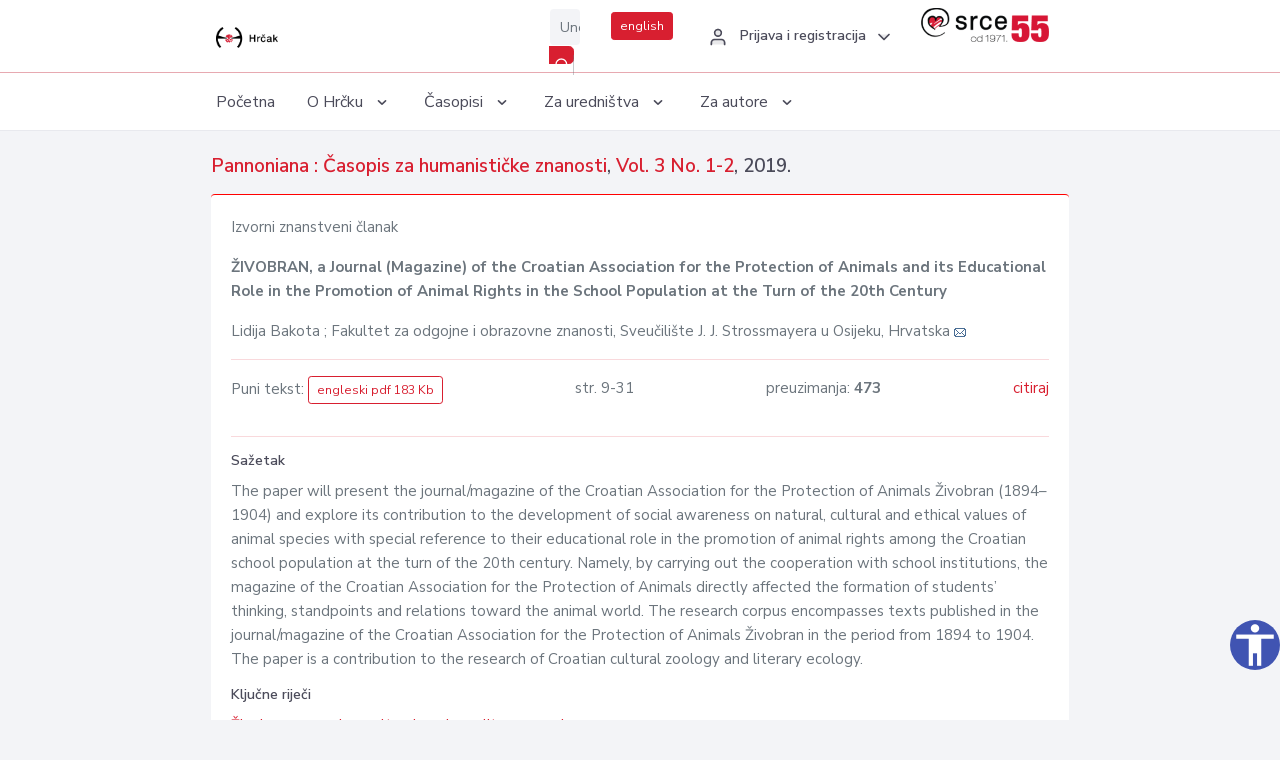

--- FILE ---
content_type: text/html; charset=UTF-8
request_url: https://hrcak.srce.hr/230820
body_size: 4991
content:
<!DOCTYPE html>
<html lang="hr">

<head>
    <meta charset="utf-8" />
    <title>ŽIVOBRAN, a Journal (Magazine) of the Croatian Association for the Protection of Animals and its Educational Role in the Promotion of Animal Rights in the School Population at the Turn of the 20th Century</title>
    <meta name="viewport" content="width=device-width, initial-scale=1.0">

            <meta name="description" content="The paper will present the journal/magazine of the Croatian Association for the Protection of Animals Živobran (1894–1904) and explore its contribution to the development of social awareness on natural, cultural and ethical values of animal species w..." />
                <meta name="keywords" content="Živobran magazine; cultural zoology; literary ecology" />
    
        <!-- Highwire Press -->
                                    <meta name="citation_title" content="ŽIVOBRAN, a Journal (Magazine) of the Croatian Association for the Protection of Animals and its Educational Role in the Promotion of Animal Rights in the School Population at the Turn of the 20th Century"/>
                                                <meta name="citation_author" content="Bakota, Lidija"/>
                                                <meta name="citation_author_institution" content="Fakultet za odgojne i obrazovne znanosti, Sveučilište J. J. Strossmayera u Osijeku, Hrvatska"/>
                                                <meta name="citation_author_institution" content="Faculty of Education, J. J. Strossmayer University of Osijek, Croatia"/>
                                                <meta name="citation_publication_date" content="2019/12/19"/>
                                                <meta name="citation_publisher" content="Sveučilište Josipa Jurja Strossmayera u Osijeku, Fakultet za odgojne i obrazovne znanosti"/>
                                                <meta name="citation_journal_title" content="Pannoniana : Časopis za humanističke znanosti"/>
                                                <meta name="citation_issn" content="2459-6760"/>
                                                <meta name="citation_issn" content="2459-7465"/>
                                                <meta name="citation_volume" content="3"/>
                                                <meta name="citation_issue" content="1-2"/>
                                                <meta name="citation_pdf_url" content="https://hrcak.srce.hr/file/335556"/>
                                                <meta name="citation_language" content="en"/>
                                                <meta name="citation_firstpage" content="9"/>
                                                <meta name="citation_lastpage" content="31"/>
                                                <meta name="citation_keywords" content="Živobran magazine; cultural zoology; literary ecology"/>
                        
    
    <meta content="Srce" name="author" />
    <meta http-equiv="X-UA-Compatible" content="IE=edge" />

    <!-- App favicon -->
    <link rel="shortcut icon" href="/javno/assets/images/favicon.ico">

    <!-- App css -->
    <link href="/javno/assets/css/bootstrap.min.css" rel="stylesheet" type="text/css" />
    <link href="/javno/assets/css/icons.min.css" rel="stylesheet" type="text/css" />
    <link href="/javno/assets/css/app.css" rel="stylesheet" type="text/css" />
    <!-- JATS -->
    <link href="/javno/assets/libs/jats/transform/hrcak/hrcak.css" rel="stylesheet" type="text/css" />

    <link href="/javno/assets/css/custom_selec2_css.css" rel="stylesheet" type="text/css" />

    
</head>


<body data-layout="topnav">
<a class="skip-main text-white" href="#skipToMain" aria-label="skoči na glavni sadržaj">
    Skoči na glavni sadržaj
</a>

<div class="wrapper">

    <div class="navbar navbar-expand flex-column flex-md-row navbar-custom">
        <div class="container-fluid">
            <!-- LOGO -->
            <a href="https://hrcak.srce.hr/" class="navbar-brand mr-0 mr-md-2 logo">
                    <span class="logo-lg">
                        <img src="/javno/assets/images/hrcak-logo2.png" alt="" height="34" />

                    </span>
                <span class="logo-sm">
                        <img src="/javno/assets/images/hrcak-logo2.png" alt="" height="24">
                    </span>
            </a>

            <ul class="navbar-nav bd-navbar-nav flex-row list-unstyled menu-left mb-0">
                <li class="">
                    <button class="button-menu-mobile open-left disable-btn">
                        <i data-feather="menu" class="menu-icon"></i>
                        <i data-feather="x" class="close-icon"></i>
                    </button>
                </li>
            </ul>

            <ul class="navbar-nav flex-row ml-auto d-flex list-unstyled topnav-menu float-right mb-0">

								<!-- Search -->
                                <li>
                    <div class="app-search">
                        <form action="/pretraga" title="Pretraži">
                            <div class="input-group">
                                <input type="text" aria-label="Unesite pojam za pretragu..." class="form-control searchInput" name="q" placeholder="Unesite pojam za pretragu...">
                                <div class="input-group-append">
                                    <button class="btn btn-primary" aria-label="Pretraži" type="submit" value="submit"> <i data-feather="search" class="serachIkona"></i></button>
                                </div>
                            </div>
                        </form>
                    </div>
                </li>
                
                <li>
                    <div class="app-search">

                      <div class="input-group">
                                                <a rel="alternate" hreflang="en" href="https://hrcak.srce.hr/en/230820" class="mr-0 mt-1 btn btn-primary btn-sm ">english</a>
                                              </div>

                    </div>
                </li>


                <li class="dropdown notification-list align-self-center profile-dropdown">
                    <a class="nav-link dropdown-toggle nav-user mr-0" data-toggle="dropdown" href="#" role="button"
                       aria-haspopup="false" aria-expanded="false">
                        <div class="media user-profile ">
                                                            <div class="media-body text-left">
                                    <h6 class="pro-user-name ml-2 my-0">
                                        <i data-feather="user" class="icon-dual icon-xs mr-2"></i>
                                        <span>Prijava i registracija</span>
                                    </h6>
                                </div>
                                                        <span data-feather="chevron-down" class="ml-2 align-self-center"></span>
                        </div>
                    </a>
                    <div class="dropdown-menu profile-dropdown-items dropdown-menu-right">
                                                    <a href="/login" class="dropdown-item notify-item">
                                <i data-feather="user" class="icon-dual icon-xs mr-2"></i>
                                <span>Prijava</span>
                            </a>
                            <a href="/korisnik/nova_autentikacija" class="dropdown-item notify-item">
                                <i data-feather="help-circle" class="icon-dual icon-xs mr-2"></i>
                                <span>Promjena načina <br>autentikacije</span>
                            </a>
                            <a href="/novi_korisnik" class="dropdown-item notify-item">
                                <i data-feather="settings" class="icon-dual icon-xs mr-2"></i>
                                <span>Registracija</span>
                            </a>
                                            </div>
                </li>


                <li class="d-none d-sm-block">
                    <div class="app-search">

                        <div class="input-group">
                            <a href="https://www.srce.unizg.hr" target="_blank"><img src="/javno/assets/images/srcelogo55.png" class="mr-0" alt="srce logo" height="34"></a>
                        </div>

                    </div>
                </li>


            </ul>
        </div>

    </div>
<div class="topnav shadow-sm">
        <div class="container-fluid">
            <nav class="navbar navbar-light navbar-expand-lg topbar-nav">
                <div class="collapse navbar-collapse" id="topnav-menu-content">
                    <ul class="metismenu" id="menu-bar">
                        <li class="menu-title">Navigation</li>

                        <li>
                            <a href="/">
                                <span class="badge badge-success float-right">1</span>
                                <span>Početna</span>
                            </a>
                        </li>
                        <li class="menu-title">O Hrčku</li>

                        <li>
                            <a href="javascript: void(0);">

                                <span> O Hrčku </span>
                                <span class="menu-arrow"></span>
                            </a>

                            <ul class="nav-second-level" aria-expanded="false">
                                <li>
                                    <a href="https://hrcak.srce.hr/o-hrcku">O Hrčku</a>
                                </li>
                                <li>
                                    <a href="https://hrcak.srce.hr/interoperabilnost">Interoperabilnost</a>
                                </li>
                                <li>
                                    <a href="https://hrcak.srce.hr/politike">Politike korištenja</a>
                                </li>
                                <li>
                                    <a href="https://hrcak.srce.hr/savjet-hrcka">Savjet Hrčka</a>
                                </li>
                                <li>
                                    <a href="https://hrcak.srce.hr/kontakt">Kontakt</a>
                                </li>
                                <li>
                                    <a href="https://www.srce.unizg.hr/redovna-odrzavanja-sustava#hrcak">Redovne nadogradnje</a>
                                </li>
                            </ul>
                        </li>



                        <li>
                            <a href="javascript: void(0);">

                                <span> Časopisi </span>
                                <span class="menu-arrow"></span>
                            </a>

                            <ul class="nav-second-level" aria-expanded="false">
                                <li>
                                    <a href="https://hrcak.srce.hr/popis_casopisa/abecedno">Abecedno</a>
                                </li>
                                <li>
                                    <a href="https://hrcak.srce.hr/podrucja">Po područjima</a>
                                </li>

                            </ul>
                        </li>
                        <li>
                            <a href="javascript: void(0);">

                                <span> Za uredništva </span>
                                <span class="menu-arrow"></span>
                            </a>

                            <ul class="nav-second-level" aria-expanded="false">
                                <li>
                                    <a href="https://hrcak.srce.hr/posjecenost">Posjećenost časopisa</a>
                                </li>
                                <li>
                                    <a href="https://hrcak.srce.hr/statusi">Statusi časopisa</a>
                                </li>
                                <li>
                                    <a href="https://wiki.srce.hr/pages/viewpage.action?pageId=27690837" target="_blank">Upute za administratore časopisa</a>
                                </li>
                                <li>
                                    <a href="https://hrcak.srce.hr/otvoreni-pristup">Izjava o otvorenom pristupu</a>
                                </li>
                                <li>
                                    <a href="https://hrcak.srce.hr/kriteriji">Kriteriji uvrštavanja časopisa</a>
                                </li>
                                <li>
                                    <a href="https://hrcak.srce.hr/novi_casopis">Prijava časopisa u Hrčak</a>
                                </li>
                                <li>
                                    <a href="https://hrcak.srce.hr/alati">Alati</a>
                                </li>
                            </ul>
                        </li>
                        <li>
                            <a href="javascript: void(0);">

                                <span> Za autore </span>
                                <span class="menu-arrow"></span>
                            </a>

                            <ul class="nav-second-level" aria-expanded="false">
                                <li>
                                    <a href="https://hrcak.srce.hr/prijava-radova">Prijava radova</a>
                                </li>
                                <li>
                                    <a href="https://hrcak.srce.hr/orcid">ORCID identifikator</a>
                                </li>

                            </ul>
                        </li>

                    </ul>
                </div>
            </nav>
        </div>
    </div>
        
    <div id="skipToMain">
            <div class="content-page">
            <div class="content">
                <div class="container-fluid">
                    <div class="row page-title">
                        <div class="col-md-12">
                            <h4 class="mb-1 mt-0">
                                <a href="https://hrcak.srce.hr/pannoniana">Pannoniana : Časopis za humanističke znanosti</a>,
                                <a href="https://hrcak.srce.hr/broj/18417">Vol. 3  No. 1-2</a>, 2019.</h4>
                        </div>
                    </div>

                    <div class="row">
                        <div class="col-lg-12 col-xs-12 col-md-12">
                            <div class="card topBorder">
                                <div class="card-body">
                                    <p>Izvorni znanstveni članak</p>
                                                                        <p><b>ŽIVOBRAN, a Journal (Magazine) of the Croatian Association for the Protection of Animals and its Educational Role in the Promotion of Animal Rights in the School Population at the Turn of the 20th Century</b></p>

                                    <p>
                                                                                                                                                                            Lidija Bakota
                                            
                                                                                                                                                    ; Fakultet za odgojne i obrazovne znanosti, Sveučilište J. J. Strossmayera u Osijeku, Hrvatska
                                                                                                                                                                                                                                            <a href="mailto:&#x6c;ba&#107;ota&#x40;f&#111;oz&#x6f;&#x73;&#46;hr"><img title="mail" src="https://hrcak.srce.hr/javno/assets/images/mail.gif"></a>
                                                                                                                                                                                        <br>
                                                                            </p>
                                                                        <hr>
                                                                                                                                                                                                  <div class="d-flex justify-content-between">
                                            <p>Puni tekst: <a class="btn btn-outline-primary btn-sm" href="https://hrcak.srce.hr/file/335556" target="_blank">engleski pdf 183 Kb</a></p>

                                                                                                                                        <p>str. 9-31</p>
                                                                                        <p>preuzimanja: <strong>473</strong></p>
                                            <p>
                                                <a href="#" id="cite_link">citiraj</a>
                                            </p>
                                        </div>

                                        
                                        <div id="cite" style="display: none;">
                                                                                            <p><b>APA 6th Edition</b></p>
                                                <p>Bakota, L. (2019). ŽIVOBRAN, a Journal (Magazine) of the Croatian Association for the Protection of Animals and its Educational Role in the Promotion of Animal Rights in the School Population at the Turn of the 20th Century. <i>Pannoniana, 3</i> (1-2), 9-31. Preuzeto s https://hrcak.srce.hr/230820</p>
                                                                                                    <hr>
                                                                                                                                            <p><b>MLA 8th Edition</b></p>
                                                <p>Bakota, Lidija. "ŽIVOBRAN, a Journal (Magazine) of the Croatian Association for the Protection of Animals and its Educational Role in the Promotion of Animal Rights in the School Population at the Turn of the 20th Century." <i>Pannoniana</i>, vol. 3, br. 1-2, 2019, str. 9-31. https://hrcak.srce.hr/230820. Citirano 31.01.2026.</p>
                                                                                                    <hr>
                                                                                                                                            <p><b>Chicago 17th Edition</b></p>
                                                <p>Bakota, Lidija. "ŽIVOBRAN, a Journal (Magazine) of the Croatian Association for the Protection of Animals and its Educational Role in the Promotion of Animal Rights in the School Population at the Turn of the 20th Century." <i>Pannoniana</i> 3, br. 1-2 (2019): 9-31. https://hrcak.srce.hr/230820</p>
                                                                                                    <hr>
                                                                                                                                            <p><b>Harvard</b></p>
                                                <p>Bakota, L. (2019). 'ŽIVOBRAN, a Journal (Magazine) of the Croatian Association for the Protection of Animals and its Educational Role in the Promotion of Animal Rights in the School Population at the Turn of the 20th Century', <i>Pannoniana</i>, 3(1-2), str. 9-31. Preuzeto s: https://hrcak.srce.hr/230820 (Datum pristupa: 31.01.2026.)</p>
                                                                                                    <hr>
                                                                                                                                            <p><b>Vancouver</b></p>
                                                <p>Bakota L. ŽIVOBRAN, a Journal (Magazine) of the Croatian Association for the Protection of Animals and its Educational Role in the Promotion of Animal Rights in the School Population at the Turn of the 20th Century. Pannoniana [Internet]. 2019 [pristupljeno 31.01.2026.];3(1-2):9-31. Dostupno na: https://hrcak.srce.hr/230820</p>
                                                                                                    <hr>
                                                                                                                                            <p><b>IEEE</b></p>
                                                <p>L. Bakota, "ŽIVOBRAN, a Journal (Magazine) of the Croatian Association for the Protection of Animals and its Educational Role in the Promotion of Animal Rights in the School Population at the Turn of the 20th Century", <i>Pannoniana</i>, vol.3, br. 1-2, str. 9-31, 2019. [Online]. Dostupno na: https://hrcak.srce.hr/230820. [Citirano: 31.01.2026.]</p>
                                                                                            
                                        </div>

                                                                             
                                    
                                    
                                        <hr>

                                    <h6>Sažetak</h6>
                                    <p>The paper will present the journal/magazine of the Croatian Association for the Protection of Animals Živobran (1894–1904) and explore its contribution to the development of social awareness on natural, cultural and ethical values of animal species with special reference to their educational role in the promotion of animal rights among the Croatian school population at the turn of the 20th century. Namely, by carrying out the cooperation with school institutions, the magazine of the Croatian Association for the Protection of Animals directly affected the formation of students’ thinking, standpoints and relations toward the animal world. The research corpus encompasses texts published in the journal/magazine of the Croatian Association for the Protection of Animals Živobran in the period from 1894 to 1904. The paper is a contribution to the research of Croatian cultural zoology and literary ecology.</p>
                                    <h6>Ključne riječi</h6>
                                    <p>
                                                                                    <a href="https://hrcak.srce.hr/pretraga?type=napredna&amp;field[]=article_keywords&amp;term[]=%22%C5%BDivobran+magazine%22">Živobran magazine</a>;                                                                                    <a href="https://hrcak.srce.hr/pretraga?type=napredna&amp;field[]=article_keywords&amp;term[]=%22+cultural+zoology%22"> cultural zoology</a>;                                                                                    <a href="https://hrcak.srce.hr/pretraga?type=napredna&amp;field[]=article_keywords&amp;term[]=%22+literary+ecology%22"> literary ecology</a>                                                                            </p>
                                    <h6>Hrčak ID: </h6>
                                    <p>230820</p>
                                    <h6>URI</h6>
                                    <p><a href="https://hrcak.srce.hr/230820">https://hrcak.srce.hr/230820</a> </p>
                                    <h6>Datum izdavanja:</h6>
                                    <p>19.12.2019.</p>
                                                                        <p>
                                                                                                                                                                                                                                <span class="mt-4 mr-1 metaPodaciJezik">Podaci na drugim jezicima:</span>
                                                                                                    <a href="https://hrcak.srce.hr/clanak/335555">
                                                        <span class="badge badge-soft-secondary mt-1">hrvatski</span>
                                                    </a>
                                                                                                                                                                                                                                                            </p>
                                    <p class="text-center mt-5">Posjeta: 2.051
                                        <a href="https://hrcak.srce.hr/posjecenost-objasnjenje">*</a>
                                    </p>
                                </div>
                            </div>
                        </div>

                    </div>

                    <!-- JATS -->
                    
                </div>
            </div>
        </div>


    </div>

    
    <script src = "https://ajax.googleapis.com/ajax/libs/jquery/2.1.3/jquery.min.js"></script>
    <script>
        $('#cite_link').click(function(){
            $('#cite').slideToggle('fast');
            return false;
        });
        $('#verzije_link').click(function(){
            $('#verzije').slideToggle('fast');
            return false;
        });
    </script>


    </div>

    <footer class="footer">
        <div class="container-fluid">
            <div class="row">

                <div class="col-12">
                    <div class="footerLinks">
                            <span>
                                2021 © Portal hrvatskih znanstvenih i stručnih časopisa - Hrčak
                            </span>
                        <div>
                            <a href="https://wiki.srce.hr/x/xIB3Aw" target="_blank">Izjava o pristupačnosti</a>
                            |

                                                            <a href="https://www.srce.unizg.hr/politika-privatnosti" target="_blank">Politika privatnosti</a>
                                                            |
                            <a href="/kontakt">Kontakt</a>
                        </div>

                    </div>

                </div>
            </div>
        </div>
    </footer>

</div>



<script src="/javno/assets/js/vendor.min.js"></script>
<script src="/javno/assets/libs/moment/moment.min.js"></script>
<script src="/javno/assets/js/app.min.js"></script>

<script src="/javno/assets/js/pristupacnost.js"></script>
<script>
    var options = {
        icon: {
            circular: true,
            img: 'accessibility',
        }
    }
    window.addEventListener('load', function () { new Pristupacnost(options); }, false);
</script>

<script>
    (function(i,s,o,g,r,a,m){i['GoogleAnalyticsObject']=r;i[r]=i[r]||function(){
        (i[r].q=i[r].q||[]).push(arguments)},i[r].l=1*new Date();a=s.createElement(o),
        m=s.getElementsByTagName(o)[0];a.async=1;a.src=g;m.parentNode.insertBefore(a,m)
    })(window,document,'script','https://www.google-analytics.com/analytics.js','ga');
    ga('create', 'UA-3867323-1', 'auto');
    ga('send', 'pageview');
</script>

</body>

</html>
